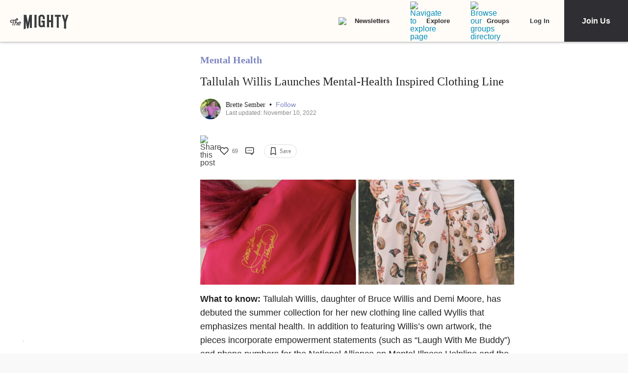

--- FILE ---
content_type: application/javascript; charset=utf-8
request_url: https://fundingchoicesmessages.google.com/f/AGSKWxW-4keAQmPiL81z80HSeR53LcDj-XmEjoKV1LiTtetdwhVbTSbAhsnstMjodxOz8d8lyjPs88hvhBsnNSFKTPpOQbR9UDo2OfOK8H4XrF4bPVx0RfxQG436wr4MXxLqfFf1mKGYJI2bTWTFB9mArrr6fSPLhZYai-D7psi3a62wJV4pdHV3tVSY_n9h/__vodaaffi__adsperfectmarket//assets/ads3-/adsright./rcom-video-ads.
body_size: -1292
content:
window['2848a6f5-0a10-4acb-b408-0a413601e99f'] = true;